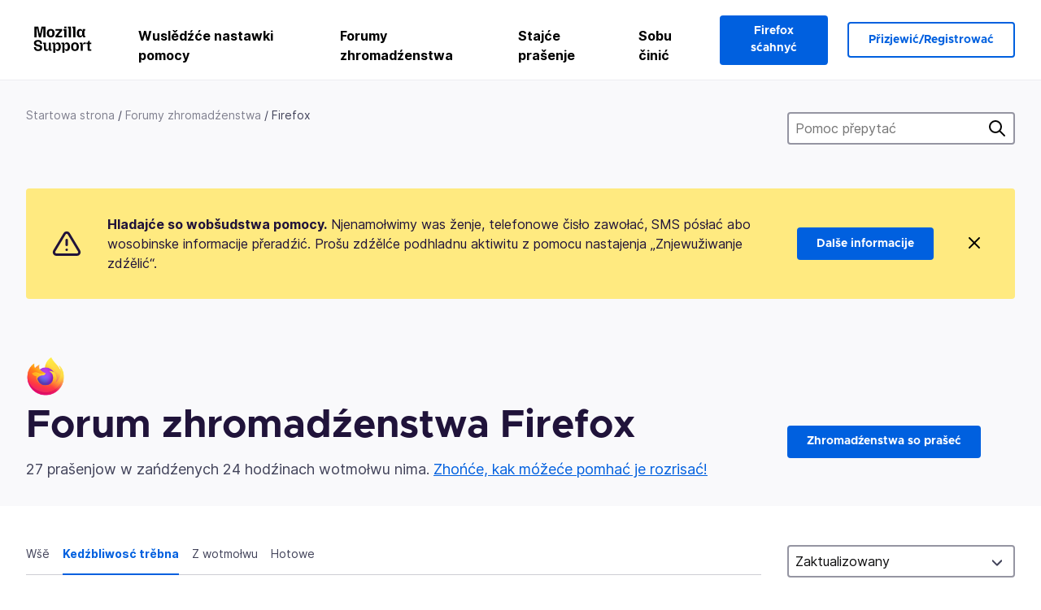

--- FILE ---
content_type: text/javascript
request_url: https://assets-prod.sumo.prod.webservices.mozgcp.net/static/jsi18n/hsb/djangojs-min.js
body_size: 21107
content:
"use strict";{const globals=this;const django=globals.django||(globals.django={});django.pluralidx=function(n){const v=n%100==1?0:n%100==2?1:n%100==3||n%100==4?2:3;if(typeof v==="boolean"){return v?1:0}else{return v}};django.catalog=django.catalog||{};const newcatalog={"% Responded in 24 hours":"% w běhu 24 hodźin wotmołwjene","% Responded in 72 hours":"% w běhu 72 hodźin wotmołwjene","% Solved":"% rozrisane","%(num)s <small>of %(total)s</small>":"%(num)s <small>z %(total)s</small>","%(number)s selected":"Wubrane: %(number)s","%s characters remaining":"%s znamješkow wyše","1 new this week":["1 nowa tutón tydźeń","%s nowej tutón tydźeń","%s nowe tutón tydźeń","%s nowych tutón tydźeń"],"1 person has this problem":["1 wosoba ma tutón problem","%s wosobje matej tutón problem","%s wosoby maja tutón problem","%s wosobow ma tutón problem"],"1 reply":["1 wotmołwa","%s wotmołwje","%s wotmołwy","%s wotmołwow"],"1 → 1000":"1 → 1000","1m":"1 měs.","1y":"1 l.","3m":"3 měs.","400 → 70+":"400 → 70+","6m":"6 měs.","<strong>Draft has been saved on:</strong> %s":"<strong>Naćisk je so składował dnja:</strong> %s","<strong>Draft is saving...</strong>":"<strong>Naćisk so składuje...</strong>","<strong>Error saving draft</strong>":"<strong>Zmylk při składowanju naćiska</strong>","A document with this slug already exists in this locale.":"Dokument z tutym adresowym mjenom w tutej lokali hižo eksistuje.","A document with this title already exists in this locale.":"Dokument z tutym titulom w tutej lokali hižo eksistuje.","About us":"Wo nas","Active Contributors":"Aktiwni sobuskutkowarjo","Add to calendar":"Protyce přidać",All:"Wšě","All Articles: % Localized":"Wšě nastawki: % přełožene","All Products":"Wšě produkty","Already have an account?":"Maće hižo konto?","An error occurred in our system. Please try again later.":"W našim systemje je zmylk wustupił. Prošu spytajće pozdźišo hišće raz.","Answer Votes: % Helpful":"Wotmołwne hłosy: % wužitne","Answer questions in the support forum":"Wotmołwće na prašenja w forumje pomocy","Article Votes: % Helpful":"Nastawkowe hłosy: % wužitne","Average Satisfaction":"Přerězna spokojnosć","Backup assistant":"Zawěsćenski asistent",Bold:"Tučny","Bulleted List":"Naličenska lisćina","Bulleted list item":"Zapisk naličenskeje lisćiny",Cancel:"Přetorhnyć",Categories:"Kategorije","Check if your locale is available and go to your localization dashboard":"Kontrolujće, hač waša rěč je k dispoziciji a dźiće k swojej lokalizaciskej desce","Check the Needs Update column and start editing articles!":"Přepruwujće špaltu „Trjeba aktualizaciju“ a započńće nastawki wobdźěłować!","Choose calendar":"Protyku wubrać","Choose revisions to compare":"Wubjerće wersije, kotrež maja so přirunać","Click Through Rate %":"Kliknjenska rata %",Close:"Začinić","Common responses":"Huste wotmołwy","Community Discussion Only":"Jenož diskusije zhromadźenstwa",Continue:"Dale",Contribute:"Sobu činić","Copied!":"Kopěrowane!","Copy download link directly":"Sćehnjenski wotkaz direktnje kopěrować","Copy link":"Wotkaz kopěrować","Could not upload file. Please try again later.":"Dataja njeda so nahrać. Prošu spytajće pozdźišo hišće raz.",Daily:"Kóždy dźeń","Data syncing...":"Daty so synchronizuja…","Don’t have an account?":"Nimaće konto?","Download Firefox":"Firefox sćahnyć","Download Firefox on your new device":"Sćehńće Firefox na swój nowy grat","Download and install Firefox on your new device":"Sćehńće Firefox a instalujće jón na swojim nowym graće","Enter the URL of the external link":"Zapodajće URL eksterneho wotkaza","Enter the name of the article":"Zapodajće mjeno nastawka","Enter your email":"Zapodajće swoju e-mejlowu adresu","Enter your email address":"Zapodajće swoju e-mejlowu adresu","Error deleting image":"Zmylk při hašenju wobraza","Error loading graph":"Zmylk při začitowanju grafa","Error uploading image":"Zmylk při nahrawanju wobraza","Explore the Knowledge Base Dashboard":"Wuslědźće wědowu datowu banku","External link:":"Eksterny wotkaz:","File deleted. Please select an image file.":"Dataja je so zhašała. Prošu wubjerće wobrazowu dataju.","Filter by product":"Po produkće filtrować","Find support questions to answer":"Pytajće prašenja za pomoc, na kotrež móžeće wotmołwić","FirefoxCalendarEvent.ics":"FirefoxCalendarEvent.ics","Found %(n)s result for ‘<span>%(q)s</span>’ for ‘<span>%(product)s</span>’":["<strong>%(n)s</strong> wuslědk za ‚<span>%(q)s</span>‘ za ‚<span>%(product)s</span>‘ namakany","%(n)s wuslědkaj za ‚<span>%(q)s</span>‘ za ‚<span>%(product)s</span>‘ namakanej","%(n)s wuslědki za ‚<span>%(q)s</span>‘ za ‚<span>%(product)s</span>‘ namakane","%(n)s wuslědkow za ‚<span>%(q)s</span>‘ za ‚<span>%(product)s</span>‘ namakanych"],"Fox popping out from the top of a stack of boxes.":"Liška so horjeka ze stapla kistow jewi.","Fox sticking its head out from behind a stack of boxes.":"Liška swoju hłowu za staplom kistow wuzběhuje.","Fox tail sticking out from behind a stack of boxes.":"Lišča wopuš za staplom kistow wusahuje.","From %(from_input)s to %(to_input)s":"Wot %(from_input)s do %(to_input)s",'From hardcore web developers to "how do I install Firefox"\n                    first time users, everybody needs your help in the forum!\n                    Share your knowledge by pointing people to the right help\n                    articles and providing troubleshooting steps for their\n                    individual questions.':"Wot pokročenych webwuwiwarjow\n                     do započatkarjow, kotřiž so prašeja, kak dyrbja „Firefox instalować“, kóždy trjeba swoju pomoc w forumje!\n                     Dźělće swoje znajomosće a pokazajće ludźom prawe\n                     nastawki pomocy a poskićće kroki za rozrisanje problemow za jich\n                     indiwiduelne prašenja.","Get Support":"Pomoc wobstarać","Heading 1":"Nadpismo 1","Heading 2":"Nadpismo 2","Heading 3":"Nadpismo 3","Help Articles Only":"Jenož nastawki pomocy","Help articles":"Nastawki pomocy","Help articles are not available in your language yet? You want to join the amazing team translating them? You will help millions of users in your language. Pretty heroic, right?":"Su nastawki, kotrež hišće we wašej rěči njejsu? Chceće so wulkotnemu teamej přidružić, kotryž je přełožuje? Z tym pomhaće milionam wužiwarjow w swojej rěči. Chětro heroiske, něwěrno?","Help millions of users get the most out of their favorite browser. Your contributions will reach millions of users worldwide, and you can do it from the comfort of your couch!":"Pomhajće milionam wužiwarjow najlěpše z jich wobhladowaka won ćahnyć. Waše přinoški dosćahnu milionow wužiwarjow swětodaloko, a wy móžeće to ze swojeho mjechkeho konopeja činić!","Help us localize support articles":"Pomhajće nam nastawki pomocy lokalizować","Help us write help articles":"Pomhajće nam nastawki pomocy pisać",Home:"Startowa strona","How you can contribute":"Kak móžeće sobu pomhać","I don't know":"Njewěm","ICS file":"ICS-dataja","If you like writing and teaching, then the Knowledge Base (KB) is the place for you. We need contributors that can write, edit or proofread articles in English. Thousands of people are accessing our Knowledge Base every week. Imagine how many will be helped by you!":"Jeli rady pisaće a wučiće, da je wědowa datowa banka (KB) prawe městno za was. Trjebamy sobuskutkowarjow, kotřiž móža nastawki pisać, wobdźěłować abo korigować. Tysacy ludźi maja kóždy tydźeń přistup na našu wědowu datowu banku. Předstajće sej, kak wjele ludźi wot was pomoć dóstawa!","If you need to make any changes to the data you want synced, you can do so at any time in your <a href='#'>browser settings.</a>":"Jeli chceće daty změnić, kotrež chceće synchronizować, móžeće to kóždy čas w <a href='#'>nastajenjach swojeho wobhladowaka</a> činić","Image Attachment":"Wobrazowy přiwěšk","Image too large. Please select a smaller image file.":"Wobraz je přewulki. Prošu wubjerće mjeńšu wobrazowu dataju.",Images:"Wobrazy","Insert Link":"Wotkaz zasadźić","Insert Media":"Medije zasadźić","Insert Response":"Wotmołwu zasadźić","Insert a link...":"Wotkaz zasadźić...","Insert media...":"Medij zasadźić...","Invalid email address":"Njepłaćiwa e-mejlowa adresa","Invalid image. Please select a valid image file.":"Njepłaćiwy wobraz. Prošu wubjerće płaćiwu wobrazowu dataju.",Italic:"Kursiwny","Knowledge Base Article":"Nastawk wědoweje datoweje banki","L10n Coverage":"Přełožowanske kryće","Learn more about KB contribution":"Dalše informacije wo sobuskutkowanju we wědowej datowej bance","Learn more about forum contribution":"Dalše informacije wo sobuskutkowanju w forumje","Learn more about localization contribution":"Dalše informacije wo sobuskutkowanju při lokalizowanju","Learn the basic guidelines":"Wukńće zakładne směrnicy","Let’s make Mozilla Support speak your language!":"Dajmy pomocy Mozilla wašu rěč rěčeć!","Link target:":"Wotkazowy cil:","Link text:":"Wotkazowy tekst:","Loading...":"Začituje so...",Localization:"Lokalizacija","Localize support content":"Lokalizujće wobsah pomocy","Matching responses":"Přihódne wotmołwy","Month beginning %(year)s-%(month)s-%(date)s":"Měsac, kotryž so %(date)s.%(month)s.%(year)s započina",Monthly:"Kóždy měsac",More:"Wjace","Mozilla Support":"Pomoc Mozilla","Mozilla Support is a community of enthusiastic volunteers and employees trying to support our users around the globe. Join us for an incredible adventure!":"Pomoc Mozilla je zhromadźenstwo zahorjenych dobrowólnikow a přistajenych, kotřiž pospytuja, našich wužiwarjow na cyłym swěće podpěrować. Čińće sobu a dožiwće njewěrjomny dyrdomdej!",Next:"Přichodny",No:"Ně","No differences found":"Žane rozdźěle namakane","No documents found":"Žane dokumenty namakane","No related documents.":"Žane přiwuzne dokumenty.","No replies":"Žane wotmołwy","No sections found":"Žane wotrězki namakane","No votes data":"Žane hłosowe daty","Not responded in 24 hours":"W běhu 24 hodźin njewotmołwjene","Not responded in 72 hours":"W běhu 72 hodźin njewotmołwjene","Numbered List":"Čisłowana lisćina","Numbered list item":"Zapisk čisłowaneje lisćiny","One article can be viewed by 400 million users and translated into 70+ languages":"Jedyn nastawk da so wot 400 milionow wužiwarjow wobhladować a do přez 70 rěčow přełožować","Oops, there was an error.":"Hopla, zmylk je wustupił.","Other ways to contribute":"Druhe móžnosće sobuskutkowanja","Page %(current)s of %(total)s":"Strona %(current)s z %(total)s",Percent:"Procent","Percent Yes":"Procent za Haj","Photo of Mozilla staff and volunteers.":"Foto sobudźěłaćerjow a dobrowólnikow Mozilla.","Pick a way to contribute":"Wubjerće móžnosć, zo byšće sobuskutkował","Please check you are signed in, and try again.":"Prošu přepruwujće, hač sće přizjewjeny a spytajće hišće raz.","Please select a category from the previous column or start a search.":"Prošu wubjerće kategoriju z předchadneje špałty abo startujće pytanje.","Please select an image or video to insert.":"Prošu wubjerće wobraz abo widejo za zasadźenje.",Previous:"Předchadny",Questions:"Prašenja","Quote previous message...":"Předchadnu powěsć citować...","Reply...":"Wotmołwić...","Responded in 24 hours":"W běhu 24 hodźin wotmołwjene","Responded in 72 hours":"W běhu 72 hodźin wotmołwjene","Response editor":"Editor wotmołwow","Response preview":"Wotmołwny přehlad",Responses:"Wotmołwy",Save:"Składować","Save the download link to your calendar and install Firefox whenever you’re ready.":"Składujće sćehnjenski wotkaz do swojeje protyki a instalujće Firefox, hdyžkuli chceće.","Save the world from the comfort of your couch":"Wuchowajće swět ze swojeho mjechkeho konopeja","Search Gallery":"Galeriju přepytować","Search for a user...":"Za wužiwarjom pytać...","Search for common responses":"Za hustymi wotmołwami pytać","Send link":"Wotkaz pósłać","Send this link to your email, or download it directly from the Firefox website. To finish, you'll need to install Firefox and sign in to your account.":"Sćelće tutón wotkaz na swoju e-mejlowu adresu abo sćehńće jón direktnje z websydła Firefox. Zo byšće dokónčił, dyrbiće Firefox instalować a so pola konta přizjewić.",Sent:"Pósłany","Share your wisdom with the world!":"Dźělće swoju mudrosć ze swětom!","Show media for:":"Medije pokazać za:","Show:":"Pokazać:","Sign in":"Přizjewić","Sign in to your account":"Přizjewće so pola swojeho konta","Sign up":"Registrować","Sign up as a volunteer":"Jako dobrowólnika registrować","Sign up for an account":"Za konto registrować",Solved:"Rozrisany","Solving one issue helps up to 1000 users a day":"Rozrisowanje jednoho problema pomha hač do 1.000 wužiwarjow na dźeń","Sorry! 0 results found for ‘<span>%(q)s</span>’ for ‘<span>%(product)s</span>’":"Bohužel njeje žadyn wuslědk za ‚<span>%(q)s</span>‘ za ‚<span>%(product)s</span>‘ namakał","Start answering!":"Pisajće swoju prěnju wotmołwu!","Start localizing an article!":"Započńće nastawk lokalizować!","Step %s":"Krok %s","Step %s of %s":"Krok %s z %s","Still need help?":"Trjebaće hišće pomoc?","Support Forums":"Forumy pomocy","Support article:":"Nastawk pomocy:","Support forum":"Forumy pomocy","Switch to edit mode":"K wobdźěłowanskemu modusej přeńć","Switch to preview mode":"K modusej přehlada přeńć","Sync your data":"Synchronizujće swoje daty","Take a minute to create an <a href='%s'>account recovery key</a>, so you won’t get locked out if you lose your password.":"Bjerće sej mjeńšinu časa, zo byšće <a href='%s'>kontowy wobnowjenski kluč</a> wutworił, zo njebyšće wuzamknył, jeli swoje hesło zhubiće.","Take the contributor's CPG training.":"Wobdźělće so na CPG-kubłanju za sobuskutkowarjow.","The intended recipient of the email must have consented. <a href='%s'>Learn more</a>":"Wotpohladany přijimar e-mejlki dyrbi přezjedny być. <a href='%s'>Dalše informacije</a>","The setup assistant is currently unavailable for your version of Firefox. However, you can still perform a manual backup of your data by following the steps outlined in <a href='%s'>this article.</a>":"Konfiguraciski asistent tuchwilu za wašu wersiju Firefox k dispoziciji njeje. Móžeće wšak hišće manuelne zawěsćenje swojich datow přewjesć, hdyž kroki wuwjedźeće, kotrež so w <a href='%s'>tutym nastawku</a> wopisuja.","There was an error checking for canned responses.":"Při pytanju za přihotowanymi wotmołwami je zmylk wustupił.","There was an error generating the preview.":"Při tworjenju přehlada je zmylk wustupił.","There was an error submitting your vote.":"Při wotposyłanju wašeho hłosa je zmylk wustupił.","There was an error.":"Zmylk je wustupił.","There was an error. Please try again in a moment.":"Zmylk je wustupił. Prošu čakajće wokomik a spytajće hišće raz.","To use the setup assistant or access the settings for backing up your Firefox data, visit this page using Firefox on a desktop device.":"Zo byšće instalaciski asistent wužiwał abo přistup k nastajenjam za zawěsćenja swojich datow Firefox měł, wopytajće tutu stronu z pomocu Firefox na swojim desktopowym graće.","Toggle Diff":"Rozdźěle přepinać","Toggle syntax highlighting":"Syntaksowe wuzběhnjenje přepinać","Top 100 Articles: % Localized":"Najwažnišich 100 nastawkow: % přełožene","Top 20 Articles: % Localized":"Najwažniše 20 nastawkow: % přełožene","Try searching again with a different keyword, or browse our featured articles below instead.":"Pytajće znowa z druhim klučowym słowom abo přehladujće město toho naše doporučene nastawki deleka.","Update browser settings":"Nastajenja wobhladowaka aktualizować","Upload Media":"Medije nahrać","Upload cancelled. Please select an image file.":"Nahraće je so přetorhnyło. Prošu wubjerće wobrazowu dataju.",'Uploading "%s"...':"„%s“ so nahrawa...","Use Firefox to continue":"Wužiwajće Firefox, zo byšće pokročował","Used by more than 400 million people, Mozilla support is fully powered by volunteers, and it’s more important than ever. This is where you come in.":"Pomoc Mozilla, kotruž wjace hač 400 milionow ludźi wužiwa, zepěra so jenož na dobrowólnikow a je wažniša hač do toho. Tu dóńdźeće wy do hry.","Valid email required":"Płaćiwa e-mejlowa adresa trěbna",Videos:"Wideja","View All":"Wšě pokazać",Visitors:"Wopytowarjo",Votes:"Hłosy","WARNING! Are you sure you want to deactivate this user? This cannot be undone!":"WARNOWANJE! Chceće woprawdźe tutoho wužiwarja znjemóžnić? To njeda so cofnyć!","We need your help!":"Trjebamy wašu pomoc!","We were unable to sync your data. To complete this backup, you’ll need to turn on syncing. <a href='#'>Go to settings</a>":"Njemóžachmy waše daty synchronizować. Zo byšće tute zawěsćenje dokónčił, dyrbiće synchronizowanje zmóžnić. <a href='#'>K nastajenjam</a>",Week:"Tydźeń","Week beginning %(year)s-%(month)s-%(date)s":"Tydźeń, kotryž so %(date)s.%(month)s.%(year)s započina",Weekly:"Kóždy tydźeń","We’re here for you. Get support from our contributors or staff members.":"Smy tu za was. Dóstańće podpěru wot našich sobuskutkowarjow abo čłonow personala.","Where all the action happens":"Hdźež so wšitko stawa","Write help articles":"Pisajće nastawki pomocy",YTD:"Wot spočatka lěta",Yes:"Haj","You are not watching this thread":"Njewobkedźbujeće tutu nitku","You are now signed in to your Mozilla account":"Sće nětko pola swojeho konta Mozilla přizjewjeny","You are watching this thread":"Wobkedźbujeće tutu nitku","Your Firefox data is successfully backed up. To get started on your new device, download Firefox and sign in to your account with the link below.\n\n%s":"Waše daty Firefox su so wuspěšnje zawěsćili. Zo byšće na swojim nowym graće započał, sćehńće Firefox a přizjewće so pola swojeho konta ze slědowacym wotkazom.\n\n%s",'Your Firefox data is successfully backed up. To get started on your new device, download Firefox and sign in to your account with the link below.\n\n<a href="%s">Download Firefox</a>':'Waše daty Firefox su so wuspěšnje zawěsćili. Zo byšće na swojim nowym graće započał, sćehńće Firefox a přizjewće so pola swojeho konta ze slědowacym wotkazom.\n\n<a href="%s">Firefox sćahnyć</a>',"You’ll be able to sign in to this account on another device to sync your data.":"Móžeće so pola tutoho konta na druhim graće přizjewić, zo byšće swoje daty synchronizował.","bold text":"tučny tekst",cannedresponses:"přihotowane wotmołwy","en-US KB":"jendźelska wědowa datowa banka","example@example.com":"example@example.com","italic text":"kursiwny tekst","link text":"wotkazowy tekst",media:"medije","non en-US KB":"njejendźelska wědowa datowa bank",said:"je napisał","user@example.com":"wužiwar@example.com"};for(const key in newcatalog){django.catalog[key]=newcatalog[key]}if(!django.jsi18n_initialized){django.gettext=function(msgid){const value=django.catalog[msgid];if(typeof value==="undefined"){return msgid}else{return typeof value==="string"?value:value[0]}};django.ngettext=function(singular,plural,count){const value=django.catalog[singular];if(typeof value==="undefined"){return count==1?singular:plural}else{return value.constructor===Array?value[django.pluralidx(count)]:value}};django.gettext_noop=function(msgid){return msgid};django.pgettext=function(context,msgid){let value=django.gettext(context+""+msgid);if(value.includes("")){value=msgid}return value};django.npgettext=function(context,singular,plural,count){let value=django.ngettext(context+""+singular,context+""+plural,count);if(value.includes("")){value=django.ngettext(singular,plural,count)}return value};django.interpolate=function(fmt,obj,named){if(named){return fmt.replace(/%\(\w+\)s/g,(function(match){return String(obj[match.slice(2,-2)])}))}else{return fmt.replace(/%s/g,(function(match){return String(obj.shift())}))}};django.formats={DATETIME_FORMAT:"N j, Y, P",DATETIME_INPUT_FORMATS:["%Y-%m-%d %H:%M:%S","%Y-%m-%d %H:%M:%S.%f","%Y-%m-%d %H:%M","%m/%d/%Y %H:%M:%S","%m/%d/%Y %H:%M:%S.%f","%m/%d/%Y %H:%M","%m/%d/%y %H:%M:%S","%m/%d/%y %H:%M:%S.%f","%m/%d/%y %H:%M"],DATE_FORMAT:"N j, Y",DATE_INPUT_FORMATS:["%Y-%m-%d","%m/%d/%Y","%m/%d/%y","%b %d %Y","%b %d, %Y","%d %b %Y","%d %b, %Y","%B %d %Y","%B %d, %Y","%d %B %Y","%d %B, %Y"],DECIMAL_SEPARATOR:".",FIRST_DAY_OF_WEEK:0,MONTH_DAY_FORMAT:"F j",NUMBER_GROUPING:0,SHORT_DATETIME_FORMAT:"m/d/Y P",SHORT_DATE_FORMAT:"m/d/Y",THOUSAND_SEPARATOR:",",TIME_FORMAT:"P",TIME_INPUT_FORMATS:["%H:%M:%S","%H:%M:%S.%f","%H:%M"],YEAR_MONTH_FORMAT:"F Y"};django.get_format=function(format_type){const value=django.formats[format_type];if(typeof value==="undefined"){return format_type}else{return value}};globals.pluralidx=django.pluralidx;globals.gettext=django.gettext;globals.ngettext=django.ngettext;globals.gettext_noop=django.gettext_noop;globals.pgettext=django.pgettext;globals.npgettext=django.npgettext;globals.interpolate=django.interpolate;globals.get_format=django.get_format;django.jsi18n_initialized=true}}